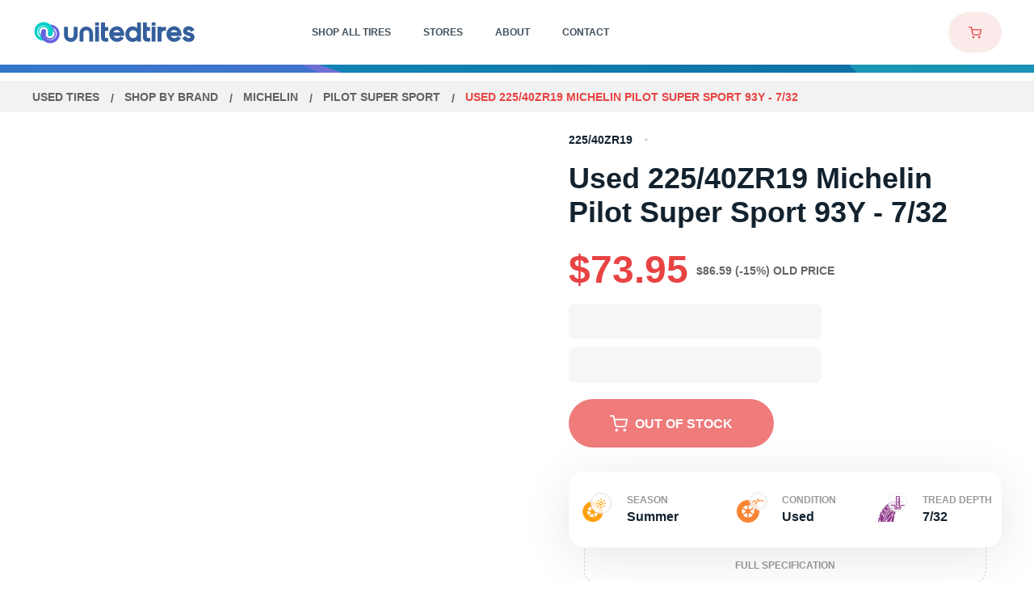

--- FILE ---
content_type: application/javascript; charset=UTF-8
request_url: https://www.utires.com/dist/2.bc9fb9690ae9f0e305dd.js
body_size: 3672
content:
(window.webpackJsonp=window.webpackJsonp||[]).push([[2],{1102:function(t,e,o){"use strict";var n,a=o(337),r=o(1887),i=(n=function(t,e){return(n=Object.setPrototypeOf||{__proto__:[]}instanceof Array&&function(t,e){t.__proto__=e}||function(t,e){for(var o in e)e.hasOwnProperty(o)&&(t[o]=e[o])})(t,e)},function(t,e){function o(){this.constructor=t}n(t,e),t.prototype=null===e?Object.create(e):(o.prototype=e.prototype,new o)}),l=function(t,e,o,n){var a,r=arguments.length,i=r<3?e:null===n?n=Object.getOwnPropertyDescriptor(e,o):n;if("object"==typeof Reflect&&"function"==typeof Reflect.decorate)i=Reflect.decorate(t,e,o,n);else for(var l=t.length-1;l>=0;l--)(a=t[l])&&(i=(r<3?a(i):r>3?a(e,o,i):a(e,o))||i);return r>3&&i&&Object.defineProperty(e,o,i),i},s=function(t,e){if("object"==typeof Reflect&&"function"==typeof Reflect.metadata)return Reflect.metadata(t,e)},c=function(t){function e(){var e=null!==t&&t.apply(this,arguments)||this;return e.name="LachControl",e}return i(e,t),Object.defineProperty(e.prototype,"identity",{get:function(){return this.id||this.name.toLowerCase()+"-"+this._uid},enumerable:!0,configurable:!0}),Object.defineProperty(e.prototype,"hasErrors",{get:function(){return!(!this.validations||!this.validations.length)&&this.validations.some((function(t){return t.condition}))},enumerable:!0,configurable:!0}),l([Object(a.c)({default:""}),s("design:type",String)],e.prototype,"id",void 0),l([Object(a.c)({default:""}),s("design:type",String)],e.prototype,"label",void 0),l([Object(a.c)({default:""}),s("design:type",String)],e.prototype,"placeholder",void 0),l([Object(a.c)({default:!1}),s("design:type",Boolean)],e.prototype,"loading",void 0),l([Object(a.c)({default:function(){return[]}}),s("design:type",Array)],e.prototype,"validations",void 0),l([Object(a.c)({default:function(){return!0}}),s("design:type",Boolean)],e.prototype,"showErrors",void 0),l([Object(a.c)({default:""}),s("design:type",Object)],e.prototype,"mask",void 0),e=l([a.a],e)}(r.a);e.a=c},1187:function(t,e,o){"use strict";var n,a=o(337),r=(n=function(t,e){return(n=Object.setPrototypeOf||{__proto__:[]}instanceof Array&&function(t,e){t.__proto__=e}||function(t,e){for(var o in e)e.hasOwnProperty(o)&&(t[o]=e[o])})(t,e)},function(t,e){function o(){this.constructor=t}n(t,e),t.prototype=null===e?Object.create(e):(o.prototype=e.prototype,new o)}),i=function(t,e,o,n){var a,r=arguments.length,i=r<3?e:null===n?n=Object.getOwnPropertyDescriptor(e,o):n;if("object"==typeof Reflect&&"function"==typeof Reflect.decorate)i=Reflect.decorate(t,e,o,n);else for(var l=t.length-1;l>=0;l--)(a=t[l])&&(i=(r<3?a(i):r>3?a(e,o,i):a(e,o))||i);return r>3&&i&&Object.defineProperty(e,o,i),i},l=function(t,e){if("object"==typeof Reflect&&"function"==typeof Reflect.metadata)return Reflect.metadata(t,e)},s=function(t){function e(){var e=null!==t&&t.apply(this,arguments)||this;return e.name="ValidationMessages",e.key=+new Date,e}return r(e,t),Object.defineProperty(e.prototype,"validation",{get:function(){return this.validations&&this.validations.length?this.validations.find((function(t){return t.condition})):null},enumerable:!0,configurable:!0}),i([Object(a.c)({default:null}),l("design:type",Array)],e.prototype,"validations",void 0),i([Object(a.c)({default:!1}),l("design:type",Boolean)],e.prototype,"isVerificationProcess",void 0),e=i([a.a],e)}(a.e),c=(o(2024),o(239)),p=Object(c.a)(s,(function(){var t=this,e=t.$createElement,o=t._self._c||e;return t.validations?o("div",[t.validation&&t.validation.condition?o("div",{key:"ValidationMessage"+t.key,staticClass:"error-message",class:{"_is-verification-process":t.isVerificationProcess},attrs:{"data-testid":"errorMessage"},domProps:{innerHTML:t._s(t.validation.text)}}):t._e()]):t._e()}),[],!1,null,"1a476372",null);e.a=p.exports},1310:function(t,e,o){var n=o(2023);"string"==typeof n&&(n=[[t.i,n,""]]),n.locals&&(t.exports=n.locals);(0,o(585).default)("293ca87d",n,!0,{})},1311:function(t,e,o){var n=o(2025);"string"==typeof n&&(n=[[t.i,n,""]]),n.locals&&(t.exports=n.locals);(0,o(585).default)("47229b35",n,!0,{})},1312:function(t,e,o){t.exports=o.p+"3565498e9fe1bac04c78d8f45ae4898a.svg"},1313:function(t,e,o){var n=o(2027);"string"==typeof n&&(n=[[t.i,n,""]]),n.locals&&(t.exports=n.locals);(0,o(585).default)("0d6ace3e",n,!0,{})},1887:function(t,e,o){"use strict";var n,a=o(337),r=(n=function(t,e){return(n=Object.setPrototypeOf||{__proto__:[]}instanceof Array&&function(t,e){t.__proto__=e}||function(t,e){for(var o in e)e.hasOwnProperty(o)&&(t[o]=e[o])})(t,e)},function(t,e){function o(){this.constructor=t}n(t,e),t.prototype=null===e?Object.create(e):(o.prototype=e.prototype,new o)}),i=function(){return(i=Object.assign||function(t){for(var e,o=1,n=arguments.length;o<n;o++)for(var a in e=arguments[o])Object.prototype.hasOwnProperty.call(e,a)&&(t[a]=e[a]);return t}).apply(this,arguments)},l=function(t,e,o,n){var a,r=arguments.length,i=r<3?e:null===n?n=Object.getOwnPropertyDescriptor(e,o):n;if("object"==typeof Reflect&&"function"==typeof Reflect.decorate)i=Reflect.decorate(t,e,o,n);else for(var l=t.length-1;l>=0;l--)(a=t[l])&&(i=(r<3?a(i):r>3?a(e,o,i):a(e,o))||i);return r>3&&i&&Object.defineProperty(e,o,i),i},s=function(t,e){if("object"==typeof Reflect&&"function"==typeof Reflect.metadata)return Reflect.metadata(t,e)},c=function(t){function e(){var e=null!==t&&t.apply(this,arguments)||this;return e.name="VModel",e.inheritAttrs=!1,e.valueInternal=e.value,e}return r(e,t),e.prototype.emit=function(t,e){void 0===e&&(e="input"),this.$emit(e,t)},Object.defineProperty(e.prototype,"inputListeners",{get:function(){var t=this;return i(i({},this.$listeners),{input:function(e){var o=e.target?e.target.value:e;t.emit(o)}})},enumerable:!0,configurable:!0}),e.prototype.onValueChanged=function(t){this.valueInternal=t},l([Object(a.c)({default:null}),s("design:type",Object)],e.prototype,"value",void 0),l([Object(a.f)("value"),s("design:type",Function),s("design:paramtypes",[Object]),s("design:returntype",void 0)],e.prototype,"onValueChanged",null),e=l([a.a],e)}(a.e);e.a=c},2022:function(t,e,o){"use strict";var n=o(1310);o.n(n).a},2023:function(t,e,o){(t.exports=o(584)(!1)).push([t.i,".lach-input-placeholder[data-v-cd5d76a4]{position:absolute;top:0;left:0;width:100%;height:100%}",""])},2024:function(t,e,o){"use strict";var n=o(1311);o.n(n).a},2025:function(t,e,o){var n=o(714);(t.exports=o(584)(!1)).push([t.i,'.error-message[data-v-1a476372]{position:relative;top:1.1rem;margin-left:3.5rem;font-family:Montserrat,-apple-system,BlinkMacSystemFont,Segoe UI,Roboto,Oxygen,Ubuntu,Cantarell,Fira Sans,Droid Sans,Helvetica Neue,sans-serif;font-size:1.4rem;color:#12222e;line-height:1.5}@media screen and (max-width:369px){.error-message[data-v-1a476372]{font-size:1.2rem}}._white .error-message[data-v-1a476372]{color:#fff}.error-message._is-verification-process[data-v-1a476372]{display:inline-block;margin-left:0;font-style:italic;color:#86898b}.error-message._is-verification-process[data-v-1a476372]:before{content:none}.error-message[data-v-1a476372]:before{content:"";position:absolute;top:-.3rem;left:-3.5rem;width:2.4rem;height:2.4rem;background-image:url('+n(o(1312))+")}@media screen and (max-width:369px){.error-message[data-v-1a476372]:before{top:-.4rem}}",""])},2026:function(t,e,o){"use strict";var n=o(1313);o.n(n).a},2027:function(t,e,o){var n=o(714);(t.exports=o(584)(!1)).push([t.i,"@-webkit-keyframes autofill{0%,to{color:inherit;background:transparent}}.lach-input{position:relative}.lach-input,.lach-input__field,.lach-input__wr{width:100%;min-height:100%}.lach-input__wr{position:relative;display:flex}.lach-input__autocomplete{width:100%}.lach-input__label{display:block}.lach-input__field{padding:2rem 0 2rem 3rem;border-radius:4rem;box-sizing:border-box;border:none;-webkit-appearance:none!important;-moz-appearance:none!important;appearance:none!important;outline:none!important}.lach-input__field:-webkit-autofill,.lach-input__field:-webkit-autofill:active,.lach-input__field:-webkit-autofill:focus,.lach-input__field:-webkit-autofill:hover{-webkit-transition:background-color 5000s ease-in-out 0s,color 5000s ease-in-out 0s;transition:background-color 5000s ease-in-out 0s,color 5000s ease-in-out 0s}.lach-input__field::-webkit-inner-spin-button,.lach-input__field::-webkit-outer-spin-button{-webkit-appearance:none}.lach-input__field[type=number]{-moz-appearance:textfield}._input-error .lach-input__field{border:.2rem solid #e84343!important}._input-error._white-text .lach-input__field{background-color:hsla(0,0%,100%,.8)!important}._input-error .lach-input__field,._input-error .lach-input__field::-webkit-input-placeholder{color:#e84343!important}._input-error .lach-input__field,._input-error .lach-input__field::-moz-placeholder{color:#e84343!important}._input-error .lach-input__field,._input-error .lach-input__field::-ms-input-placeholder{color:#e84343!important}._input-error .lach-input__field,._input-error .lach-input__field::placeholder{color:#e84343!important}.lach-input__button{position:absolute;-webkit-transform:translateY(-50%);transform:translateY(-50%);top:50%;left:auto;display:flex;justify-content:center;align-items:center}@media screen and (max-width:1199px){.lach-input__button{right:.5rem}}@media screen and (min-width:1200px){.lach-input__button{right:1rem}}.lach-input__button._hide-password,.lach-input__button._show-password{right:2rem;width:2rem;height:2rem;background-position:50%;background-size:contain;background-repeat:no-repeat;cursor:pointer}.lach-input__button._hide-password{background-image:url("+n(o(2028))+")}.lach-input__button._show-password{background-image:url("+n(o(2029))+")}.lach-input__error{position:absolute;top:110%;left:3.1rem}.lach-input._half{width:49%}@media screen and (max-width:767px){.lach-input._personal-data{margin-bottom:2rem}}@media screen and (min-width:768px){.lach-input._personal-data{margin-bottom:2.5rem}}@media screen and (max-width:767px){.lach-input._auth{margin-bottom:1.6rem}}@media screen and (min-width:768px){.lach-input._auth{margin-bottom:3rem}}.lach-input._personal-data .lach-input__wr{min-height:auto}.lach-input._personal-data .lach-input__error{position:static}@media screen and (max-width:767px){.lach-input._personal-data .lach-input__error{margin-bottom:1rem}}.lach-input._personal-data .lach-input__label{margin-bottom:1rem;font-size:1.2rem;color:rgba(0,0,0,.6);font-weight:600;text-transform:uppercase}.lach-input._personal-data .lach-input__field,.lach-input._personal-data .lach-input__label{font-family:Montserrat,-apple-system,BlinkMacSystemFont,Segoe UI,Roboto,Oxygen,Ubuntu,Cantarell,Fira Sans,Droid Sans,Helvetica Neue,sans-serif}.lach-input._personal-data .lach-input__field{font-size:1.4rem;color:#3c3e4d;background-color:#f3f3f3;border:.2rem solid transparent}.lach-input._personal-data .lach-input__field::-webkit-input-placeholder{color:rgba(60,62,77,.4)}.lach-input._personal-data .lach-input__field::-moz-placeholder{color:rgba(60,62,77,.4)}.lach-input._personal-data .lach-input__field::-ms-input-placeholder{color:rgba(60,62,77,.4)}.lach-input._personal-data .lach-input__field::placeholder{color:rgba(60,62,77,.4)}@media screen and (max-width:767px){.lach-input._personal-data .lach-input__field{padding:1.8rem 2rem}}@media screen and (min-width:768px){.lach-input._personal-data .lach-input__field{padding:2.8rem 3rem}}.lach-input._white-text .lach-input__wr{min-height:auto}.lach-input._white-text .lach-input__error{position:relative}.lach-input._white-text .lach-input__error .error-message{color:#fff}.lach-input._white-text .lach-input__field{font-family:Montserrat,-apple-system,BlinkMacSystemFont,Segoe UI,Roboto,Oxygen,Ubuntu,Cantarell,Fira Sans,Droid Sans,Helvetica Neue,sans-serif;font-size:1.4rem;color:#fff;background-color:hsla(0,0%,100%,.4);border:.1rem solid hsla(0,0%,100%,.4);-webkit-backdrop-filter:blur(3rem);backdrop-filter:blur(3rem)}.lach-input._white-text .lach-input__field::-webkit-input-placeholder{color:hsla(0,0%,100%,.8)}.lach-input._white-text .lach-input__field::-moz-placeholder{color:hsla(0,0%,100%,.8)}.lach-input._white-text .lach-input__field::-ms-input-placeholder{color:hsla(0,0%,100%,.8)}.lach-input._white-text .lach-input__field::placeholder{color:hsla(0,0%,100%,.8)}@media screen and (max-width:767px){.lach-input._white-text .lach-input__field{padding:2.4rem 2rem}}@media screen and (min-width:768px){.lach-input._white-text .lach-input__field{padding:2.8rem 2rem;font-size:1.6rem}}",""])},2028:function(t,e,o){t.exports=o.p+"1eeb48013fee33dc1d1028d034093001.svg"},2029:function(t,e,o){t.exports=o.p+"1bcd0ba06f043332c373dbcfa4bfff12.svg"},770:function(t,e,o){"use strict";var n,a=o(337),r=o(7),i=o(1102),l=o(803),s=(n=function(t,e){return(n=Object.setPrototypeOf||{__proto__:[]}instanceof Array&&function(t,e){t.__proto__=e}||function(t,e){for(var o in e)e.hasOwnProperty(o)&&(t[o]=e[o])})(t,e)},function(t,e){function o(){this.constructor=t}n(t,e),t.prototype=null===e?Object.create(e):(o.prototype=e.prototype,new o)}),c=function(t,e,o,n){var a,r=arguments.length,i=r<3?e:null===n?n=Object.getOwnPropertyDescriptor(e,o):n;if("object"==typeof Reflect&&"function"==typeof Reflect.decorate)i=Reflect.decorate(t,e,o,n);else for(var l=t.length-1;l>=0;l--)(a=t[l])&&(i=(r<3?a(i):r>3?a(e,o,i):a(e,o))||i);return r>3&&i&&Object.defineProperty(e,o,i),i},p=function(t){function e(){var e=null!==t&&t.apply(this,arguments)||this;return e.name="LachInputPlaceholder",e}return s(e,t),e=c([Object(a.a)({components:{ContentLoader:l.a}})],e)}(a.e),u=(o(2022),o(239)),d=Object(u.a)(p,(function(){var t=this.$createElement,e=this._self._c||t;return e("ContentLoader",{staticClass:"lach-input__field _placeholder",attrs:{"preserve-aspect-ratio":"none",speed:2,"primary-color":"#f3f3f3","secondary-color":"#ecebeb"}},[e("rect",{attrs:{x:"0",y:"0",rx:"8",ry:"8",width:"100%",height:"100%"}})])}),[],!1,null,"cd5d76a4",null).exports,f=o(717),h=o(1187),_=o(716),b=o.n(_),y=o(2),m={bind:function(t,e){y.f||o.e(209).then(o.t.bind(null,2881,7)).then((function(o){e.name="mask",o.default(e.value).mask(t)}))}},g=o(725),v=o(749),w=function(){var t=function(e,o){return(t=Object.setPrototypeOf||{__proto__:[]}instanceof Array&&function(t,e){t.__proto__=e}||function(t,e){for(var o in e)e.hasOwnProperty(o)&&(t[o]=e[o])})(e,o)};return function(e,o){function n(){this.constructor=e}t(e,o),e.prototype=null===o?Object.create(o):(n.prototype=o.prototype,new n)}}(),O=function(){return(O=Object.assign||function(t){for(var e,o=1,n=arguments.length;o<n;o++)for(var a in e=arguments[o])Object.prototype.hasOwnProperty.call(e,a)&&(t[a]=e[a]);return t}).apply(this,arguments)},j=function(t,e,o,n){var a,r=arguments.length,i=r<3?e:null===n?n=Object.getOwnPropertyDescriptor(e,o):n;if("object"==typeof Reflect&&"function"==typeof Reflect.decorate)i=Reflect.decorate(t,e,o,n);else for(var l=t.length-1;l>=0;l--)(a=t[l])&&(i=(r<3?a(i):r>3?a(e,o,i):a(e,o))||i);return r>3&&i&&Object.defineProperty(e,o,i),i},k=function(t,e){if("object"==typeof Reflect&&"function"==typeof Reflect.metadata)return Reflect.metadata(t,e)},x=function(t){function e(){var e=null!==t&&t.apply(this,arguments)||this;return e.name="LachInputText",e.key=+new Date,e.passwordType="password",e}return w(e,t),e.prototype.onPasteMask=function(t){var e=t.clipboardData.getData("text");this.mask.mask===g.c.mask&&(e=Object(v.a)(e)),this.mask.mask===g.f.mask&&(e=Object(v.b)(e)),this.emit(e)},e.prototype.setValue=function(t){this.emit(t)},e.prototype.beforeMount=function(){this.mask&&r.b.$on(this.identity,this.setValue)},e.prototype.deactivated=function(){this.mask&&r.b.$off(this.identity,this.setValue),this.resetPasswordField()},e.prototype.beforeDestroy=function(){this.mask&&r.b.$off(this.identity,this.setValue),this.resetPasswordField()},e.prototype.resetPasswordField=function(){"password"===this.type&&(this.valueInternal="")},e.prototype.togglePasswordType=function(){"password"===this.type&&("password"!==this.passwordType?this.passwordType="password":this.passwordType="text")},Object.defineProperty(e.prototype,"showPlaceholderInternal",{get:function(){return!this.applied&&this.showPlaceholder},enumerable:!0,configurable:!0}),Object.defineProperty(e.prototype,"server",{get:function(){return y.f},enumerable:!0,configurable:!0}),Object.defineProperty(e.prototype,"processedMask",{get:function(){return O(O({},this.mask),{id:this.identity})},enumerable:!0,configurable:!0}),j([Object(a.c)({default:null}),k("design:type",Object)],e.prototype,"mask",void 0),j([Object(a.c)({default:"text"}),k("design:type",String)],e.prototype,"type",void 0),j([Object(a.c)({default:""}),k("design:type",String)],e.prototype,"validationClass",void 0),j([Object(a.c)({default:!1}),k("design:type",Boolean)],e.prototype,"showButton",void 0),j([Object(a.c)({default:""}),k("design:type",String)],e.prototype,"buttonText",void 0),j([Object(a.c)({default:!1}),k("design:type",Boolean)],e.prototype,"forceDisabledButton",void 0),j([Object(a.c)({default:"55px"}),k("design:type",String)],e.prototype,"btnWidth",void 0),j([Object(a.c)({default:!1}),k("design:type",Boolean)],e.prototype,"applied",void 0),j([Object(a.c)({default:!1}),k("design:type",Boolean)],e.prototype,"showPlaceholder",void 0),j([Object(a.c)({default:!1}),k("design:type",Boolean)],e.prototype,"isVerificationProcess",void 0),j([Object(a.c)({default:!1}),k("design:type",Boolean)],e.prototype,"useGoogleAutocomplete",void 0),j([Object(a.c)({default:null}),k("design:type",Object)],e.prototype,"autocompleteOptions",void 0),e=j([Object(a.a)({components:{LachButton:f.default,LachInputPlaceholder:d,LachInputAutocomplete:function(){return y.f?b.a:Promise.all([o.e(15),o.e(163)]).then(o.bind(null,2933))},ValidationMessages:h.a},directives:{mask:m}})],e)}(i.a),P=(o(2026),Object(u.a)(x,(function(){var t=this,e=t.$createElement,o=t._self._c||e;return o("div",{staticClass:"lach-input",class:[{"_input-error":t.hasErrors&&!t.isVerificationProcess,"js-validation-error":t.hasErrors}]},[t.label?o("label",{staticClass:"lach-input__label",attrs:{for:t.identity},domProps:{innerHTML:t._s(t.label)}}):t._e(),t._v(" "),o("div",{staticClass:"lach-input__wr"},[t.showPlaceholderInternal?o("LachInputPlaceholder"):t.useGoogleAutocomplete?o("LachInputAutocomplete",t._g(t._b({staticClass:"lach-input__field",attrs:{type:t.type,"data-validation-error":t.hasErrors,placeholder:t.placeholder,id:t.identity,value:t.valueInternal,disabled:t.applied||t.loading,"autocomplete-options":t.autocompleteOptions},on:{keydown:function(t){t.stopPropagation()},touchstart:function(t){t.stopPropagation()},place_changed:function(e){return t.$emit("place_changed",e)}}},"LachInputAutocomplete",t.$attrs,!1),t.inputListeners)):t.mask?o("input",t._g(t._b({directives:[{name:"mask",rawName:"v-mask",value:t.processedMask,expression:"processedMask"}],ref:"maskedInput",staticClass:"lach-input__field",attrs:{type:"password"===t.type?t.passwordType:t.type,"data-validation-error":t.hasErrors,placeholder:t.placeholder,id:t.identity,disabled:t.applied||t.loading},domProps:{value:t.valueInternal},on:{keydown:function(t){t.stopPropagation()},touchstart:function(t){t.stopPropagation()},paste:t.onPasteMask}},"input",t.$attrs,!1),t.inputListeners)):o("input",t._g(t._b({staticClass:"lach-input__field",attrs:{type:"password"===t.type?t.passwordType:t.type,"data-validation-error":t.hasErrors,placeholder:t.placeholder,id:t.identity,disabled:t.applied||t.loading},domProps:{value:t.valueInternal},on:{keydown:function(t){t.stopPropagation()},touchstart:function(t){t.stopPropagation()}}},"input",t.$attrs,!1),t.inputListeners)),t._v(" "),t.showButton&&!t.showPlaceholderInternal?o("div",{staticClass:"lach-input__button"},[o("LachButton",{staticClass:"lach-button-input__btn _uppercase",class:{_error:t.hasErrors,_green:!t.hasErrors&&t.valueInternal&&!t.forceDisabledButton},style:{width:t.btnWidth},attrs:{disabled:t.applied||!t.valueInternal||t.hasErrors||t.forceDisabledButton,loading:t.loading},on:{click:function(e){return e.stopPropagation(),t.$emit("button-click",t.valueInternal)}}},[t.applied?t._e():[t._v("\n                    "+t._s(t.buttonText)+"\n                ")]],2)],1):t._e(),t._v(" "),"password"===t.type?o("div",{staticClass:"lach-input__button",class:"password"===t.passwordType?"_hide-password":"_show-password",on:{click:t.togglePasswordType}}):t._e(),t._v(" "),t.$scopedSlots.button&&"password"!==t.type?o("div",{staticClass:"lach-input__button"},[t._t("button")],2):t._e(),t._v(" "),t.$scopedSlots.icon?o("div",{staticClass:"lach-input__icon"},[t._t("icon")],2):t._e()],1),t._v(" "),t.hasErrors?o("ValidationMessages",{staticClass:"lach-input__error",class:t.validationClass,attrs:{validations:t.validations,"is-verification-process":t.isVerificationProcess}}):t._e()],1)}),[],!1,null,null,null));e.a=P.exports}}]);

--- FILE ---
content_type: image/svg+xml
request_url: https://www.utires.com/dist/a13f87b4cbe06aa0f77ab262e676c94c.svg
body_size: 672
content:
<svg width="48" height="48" fill="none" xmlns="http://www.w3.org/2000/svg"><path d="M0 0h48v48H0z"/><path fill-rule="evenodd" clip-rule="evenodd" d="M19.636 38.936a9.481 9.481 0 1 0 0-18.963 9.481 9.481 0 0 0 0 18.963zm0 5.791c8.435 0 15.273-6.838 15.273-15.273 0-8.434-6.838-15.272-15.273-15.272-8.435 0-15.273 6.838-15.273 15.272 0 8.435 6.838 15.273 15.273 15.273z" fill="#2998E5"/><path d="M19.592 27.687c-.9 0-1.634.733-1.634 1.634 0 .901.733 1.635 1.634 1.635.902 0 1.635-.733 1.635-1.635 0-.9-.733-1.634-1.635-1.634zM20.675 22.734v2.947c.84.25 1.558.782 2.045 1.487l2.803-.91a6.695 6.695 0 0 0-4.848-3.524zM26.193 28.315l-2.804.911.002.096c0 .867-.293 1.668-.784 2.308l1.731 2.383a6.654 6.654 0 0 0 1.855-5.698zM13.662 26.257l2.803.911a3.814 3.814 0 0 1 2.044-1.487v-2.947a6.696 6.696 0 0 0-4.848 3.523zM20.857 32.904a3.78 3.78 0 0 1-2.529 0l-1.731 2.383c.901.454 1.92.711 2.996.711a6.635 6.635 0 0 0 2.996-.711l-1.732-2.383zM15.793 29.322l.003-.096-2.804-.91a6.655 6.655 0 0 0 1.855 5.698l1.73-2.384a3.78 3.78 0 0 1-.784-2.308z" fill="#2998E5"/><path d="m42.218 14.562-.014.008-.012.008-.194.127c-.859.434-1.26 1.345-1.27 2.208V16.944c0 .893.413 1.715 1.09 2.214l.009.006.009.006.213.14.01.006.01.006c1.015.587 1.305 1.807.776 2.732v.001l-1.136 1.952a2.09 2.09 0 0 1-2.786.767l-.2-.13-.02-.014-.023-.011c-.822-.404-1.743-.409-2.577.076a2.416 2.416 0 0 0-1.35 2.174v.21c0 1.097-.88 1.971-2.014 1.971h-2.347c-1.135 0-2.014-.874-2.014-1.971v-.21c0-.942-.53-1.69-1.337-2.166-.812-.479-1.754-.578-2.617-.07l-.008.005-.008.005-.196.129c-1.025.521-2.264.153-2.787-.76l-.002-.002-1.134-1.951c-.534-.998-.17-2.215.767-2.733l.013-.007.013-.009.206-.134c.837-.498 1.257-1.332 1.257-2.231 0-.86-.389-1.772-1.232-2.22l-.098-.096-.037-.036-.044-.026c-1.016-.587-1.305-1.807-.777-2.732l1.138-1.955.006-.012c.517-.96 1.743-1.28 2.782-.75l.196.128.014.009.014.008c.772.421 1.774.41 2.668-.141a2.416 2.416 0 0 0 1.346-2.172v-.21c0-1.097.878-1.97 2.013-1.97h2.348c1.134 0 2.013.873 2.013 1.97v.28c0 .942.53 1.69 1.338 2.166.812.479 1.754.579 2.616.07l.008-.005.008-.005.196-.128c1.025-.522 2.265-.154 2.788.76l.001.002 1.135 1.95c.533.998.169 2.216-.767 2.733z" fill="#fff" fill-opacity=".8" stroke="#DFDFDF" stroke-width=".81"/><path d="m28.22 19.6-.288-.833h-1.698l-.288.833h-.854l1.593-4.29h.854l1.567 4.29h-.886zm-1.713-1.612h1.158l-.576-1.667-.582 1.667zM29.383 17.412h1.352v.626h-1.352v-.626zM32.89 15.273c.513 0 .908.188 1.184.564.276.376.414.916.414 1.618 0 .699-.138 1.238-.414 1.618-.276.376-.671.564-1.185.564-.517 0-.915-.188-1.195-.564-.276-.38-.414-.92-.414-1.618 0-.702.138-1.242.414-1.618.28-.376.678-.564 1.195-.564zm0 .742a.61.61 0 0 0-.577.343c-.123.229-.184.595-.184 1.097 0 .499.061.864.184 1.097a.61.61 0 0 0 .576.343.602.602 0 0 0 .566-.343c.123-.233.184-.598.184-1.097 0-.502-.062-.868-.184-1.097a.602.602 0 0 0-.566-.343zM36.584 15.273c.514 0 .909.188 1.185.564.276.376.414.916.414 1.618 0 .699-.138 1.238-.414 1.618-.276.376-.671.564-1.185.564-.517 0-.915-.188-1.195-.564-.276-.38-.414-.92-.414-1.618 0-.702.138-1.242.414-1.618.28-.376.678-.564 1.195-.564zm0 .742a.61.61 0 0 0-.576.343c-.123.229-.184.595-.184 1.097 0 .499.062.864.184 1.097a.61.61 0 0 0 .576.343.602.602 0 0 0 .566-.343c.123-.233.184-.598.184-1.097 0-.502-.061-.868-.184-1.097a.602.602 0 0 0-.566-.343z" fill="#2998E5"/></svg>

--- FILE ---
content_type: image/svg+xml
request_url: https://www.utires.com/dist/35671b4dc3f47f629b4aa16c2742b944.svg
body_size: 240
content:
<svg width="48" height="48" viewBox="0 0 48 48" fill="none" xmlns="http://www.w3.org/2000/svg">
<path d="M19.6364 12.9231C11.1956 12.9231 4.36365 19.7539 4.36365 28.1958C4.36365 36.6366 11.1944 43.4686 19.6364 43.4686C28.0771 43.4686 34.9091 36.6378 34.9091 28.1958C34.9091 19.7551 28.0783 12.9231 19.6364 12.9231ZM11.2841 28.1958C11.2841 26.9946 11.5394 25.8522 11.9979 24.8191L16.401 27.3612C16.3322 27.628 16.2955 27.9077 16.2955 28.1958C16.2955 28.4839 16.3322 28.7636 16.401 29.0305L11.9979 31.5726C11.5394 30.5395 11.2841 29.397 11.2841 28.1958ZM18.7415 36.5C16.3457 36.2437 14.25 34.9702 12.8953 33.1211L17.2982 30.5791C17.6957 30.9692 18.1901 31.2605 18.7415 31.414V36.5V36.5ZM18.7415 24.9776C18.1901 25.1311 17.6957 25.4224 17.2982 25.8125L12.8953 23.2705C14.25 21.4215 16.3457 20.148 18.7415 19.8916V24.9776ZM20.5313 19.8916C22.9271 20.148 25.0228 21.4215 26.3774 23.2705L21.9746 25.8125C21.577 25.4224 21.0827 25.1311 20.5313 24.9776V19.8916ZM20.5313 36.5001V31.4141C21.0827 31.2606 21.577 30.9693 21.9746 30.5791L26.3774 33.1211C25.0228 34.9702 22.9271 36.2437 20.5313 36.5001ZM27.2748 31.5726L22.8717 29.0305C22.9407 28.7636 22.9773 28.4839 22.9773 28.1958C22.9773 27.9077 22.9406 27.628 22.8717 27.3612L27.2748 24.8191C27.7333 25.8522 27.9886 26.9946 27.9886 28.1958C27.9886 29.397 27.7333 30.5395 27.2748 31.5726Z" fill="#8D3486"/>
<path d="M43.1364 16.9091C43.1364 23.5616 37.7434 28.9546 31.0909 28.9546C24.4384 28.9546 19.0455 23.5616 19.0455 16.9091C19.0455 10.2566 24.4384 4.86365 31.0909 4.86365C37.7434 4.86365 43.1364 10.2566 43.1364 16.9091Z" fill="white" fill-opacity="0.8" stroke="#DFDFDF"/>
<path d="M35.2337 20.5689C36.8826 19.7723 38.2796 18.5364 39.2727 17.0133C37.4882 14.2762 34.3996 12.467 30.8885 12.467C27.3774 12.467 24.2889 14.2763 22.5043 17.0133C24.2889 19.7503 27.3774 21.5595 30.8885 21.5595C31.1266 21.5595 31.3628 21.5512 31.5967 21.5348M32.5054 19.7409L35.233 23.8326M33.7979 17.0133C33.7979 18.5197 32.5766 19.741 31.0702 19.741C29.5637 19.741 28.3424 18.5197 28.3424 17.0133C28.3424 15.5068 29.5637 14.2855 31.0702 14.2855C32.5766 14.2855 33.7979 15.5068 33.7979 17.0133Z" stroke="#8D3486" stroke-width="1.6" stroke-linecap="round"/>
</svg>


--- FILE ---
content_type: image/svg+xml
request_url: https://www.utires.com/dist/1c48b1c68067868f57487604ba62cb0c.svg
body_size: 434
content:
<svg xmlns="http://www.w3.org/2000/svg" width="44" height="44" fill="none"><path d="M13.418 15.268C6.703 17.162 2.801 24.13 4.695 30.845c1.894 6.715 8.862 10.617 15.577 8.723 6.715-1.894 10.618-8.861 8.723-15.577-1.894-6.715-8.86-10.617-15.577-8.723zm-3.217 14.024a6.864 6.864 0 0 1-.19-2.846l4.073 1.034a2.76 2.76 0 0 0 .375 1.328l-2.932 3.01a6.862 6.862 0 0 1-1.326-2.526zm7.796 4.933a6.906 6.906 0 0 1-5.41-1.376l2.933-3.01c.404.22.863.342 1.336.34l1.14 4.046zM15.41 25.06a2.762 2.762 0 0 0-.96.988l-4.074-1.035a6.906 6.906 0 0 1 3.893-4l1.141 4.047zm.283-4.448a6.906 6.906 0 0 1 5.409 1.376l-2.932 3.01a2.762 2.762 0 0 0-1.336-.34l-1.141-4.046zm3.727 13.213-1.142-4.046c.405-.246.733-.589.961-.989l4.073 1.035a6.906 6.906 0 0 1-3.892 4zm4.259-5.434-4.073-1.034a2.756 2.756 0 0 0-.375-1.328l2.932-3.01a6.863 6.863 0 0 1 1.326 2.526c.27.956.323 1.922.19 2.846z" fill="#FDA00D"/><circle cx="27" cy="17" r="12.5" fill="#fff" fill-opacity=".8" stroke="#DFDFDF"/><path d="M27.186 13.478a.615.615 0 0 0 .433-.177.604.604 0 0 0 .179-.43v-1.213a.604.604 0 0 0-.18-.43.615.615 0 0 0-1.044.43v1.213c0 .161.064.316.179.43.115.113.27.177.433.177zM32.696 16.513h-1.224a.615.615 0 0 0-.433.177.604.604 0 0 0 .432 1.037h1.225a.615.615 0 0 0 .433-.178.604.604 0 0 0 0-.858.615.615 0 0 0-.433-.178zM23.512 17.12a.604.604 0 0 0-.179-.43.615.615 0 0 0-.433-.177h-1.224a.615.615 0 0 0-.433.177.604.604 0 0 0 .433 1.037H22.9a.615.615 0 0 0 .433-.178.604.604 0 0 0 .18-.43zM23.647 12.871a.622.622 0 0 0-1.045.464.612.612 0 0 0 .194.429l.882.843a.614.614 0 0 0 .447.17.617.617 0 0 0 .44-.188.604.604 0 0 0 0-.856l-.918-.862zM30.247 14.777a.615.615 0 0 0 .422-.17l.882-.843a.604.604 0 0 0-.396-1.025.616.616 0 0 0-.43.132l-.882.862a.604.604 0 0 0 0 .856c.106.11.25.178.404.188zM27.186 20.761a.615.615 0 0 0-.433.178.604.604 0 0 0-.18.429v1.214a.615.615 0 0 0 1.224 0v-1.214a.604.604 0 0 0-.178-.43.615.615 0 0 0-.433-.177zM30.694 19.632a.616.616 0 0 0-.866.015.604.604 0 0 0 .015.86l.882.86a.615.615 0 0 0 .863-.011.608.608 0 0 0 .134-.665.606.606 0 0 0-.134-.197l-.894-.862zM23.678 19.632l-.882.844a.606.606 0 0 0 .202.997.616.616 0 0 0 .239.047.615.615 0 0 0 .41-.152l.882-.844a.604.604 0 0 0 .015-.858.616.616 0 0 0-.866-.016v-.018zM27.186 14.692c-.485 0-.958.143-1.36.41a2.433 2.433 0 0 0-.903 1.089 2.408 2.408 0 0 0 .531 2.645 2.468 2.468 0 0 0 2.669.526c.448-.183.83-.494 1.1-.894a2.412 2.412 0 0 0-.305-3.065 2.46 2.46 0 0 0-1.732-.71zm0 3.641a1.232 1.232 0 0 1-1.131-.749 1.204 1.204 0 0 1 .265-1.323 1.228 1.228 0 0 1 1.334-.263 1.206 1.206 0 0 1 .397 1.98 1.23 1.23 0 0 1-.865.355z" fill="#FDA00D"/></svg>

--- FILE ---
content_type: image/svg+xml
request_url: https://www.utires.com/dist/76b98911eace04ebd8ec6f3e680ee167.svg
body_size: 922
content:
<svg width="48" height="48" viewBox="0 0 48 48" fill="none" xmlns="http://www.w3.org/2000/svg">
<path d="M5 17C5 14.7909 6.79086 13 9 13H23.5151C24.4731 13 25.3993 13.3438 26.1252 13.9689L31.6101 18.692C32.4925 19.4519 33 20.5586 33 21.7231V40C33 42.2091 31.2091 44 29 44H9C6.79086 44 5 42.2091 5 40V17Z" fill="#2998E5"/>
<path d="M43.2325 16.5455C43.2325 23.2511 37.7965 28.6871 31.0909 28.6871C24.3852 28.6871 18.9493 23.2511 18.9493 16.5455C18.9493 9.83983 24.3852 4.40385 31.0909 4.40385C37.7965 4.40385 43.2325 9.83983 43.2325 16.5455Z" fill="white" fill-opacity="0.8" stroke="#DFDFDF" stroke-width="0.807692"/>
<path fill-rule="evenodd" clip-rule="evenodd" d="M30 12.1819C29.6333 12.1819 29.3088 12.3622 29.1102 12.6414C28.9355 12.8869 28.595 12.9443 28.3495 12.7696C28.104 12.595 28.0466 12.2544 28.2213 12.009C28.6158 11.4545 29.2654 11.0909 30 11.0909C31.2049 11.0909 32.1818 12.0678 32.1818 13.2728C32.1818 14.4777 31.2049 15.4546 30 15.4546H25.0909C24.7896 15.4546 24.5454 15.2104 24.5454 14.9091C24.5454 14.6079 24.7896 14.3637 25.0909 14.3637H30C30.6024 14.3637 31.0909 13.8753 31.0909 13.2728C31.0909 12.6703 30.6024 12.1819 30 12.1819ZM36 13.2728C35.5113 13.2728 35.0732 13.4863 34.7725 13.8269C34.5176 14.1157 34.3636 14.4938 34.3636 14.9091C34.3636 15.2104 34.1194 15.4546 33.8181 15.4546C33.5169 15.4546 33.2727 15.2104 33.2727 14.9091C33.2727 14.2178 33.5306 13.5854 33.9546 13.105C34.4536 12.5397 35.1853 12.1819 36 12.1819C37.5062 12.1819 38.7272 13.4029 38.7272 14.9091C38.7272 16.4154 37.5062 17.6364 36 17.6364H25.0909C24.7896 17.6364 24.5454 17.3922 24.5454 17.0909C24.5454 16.7897 24.7896 16.5455 25.0909 16.5455H36C36.9037 16.5455 37.6363 15.8129 37.6363 14.9091C37.6363 14.0054 36.9037 13.2728 36 13.2728ZM24.5454 19.2728C24.5454 18.9715 24.7896 18.7273 25.0909 18.7273H34.3636C35.5686 18.7273 36.5454 19.7041 36.5454 20.9091C36.5454 22.1141 35.5686 23.0909 34.3636 23.0909C33.6532 23.0909 33.022 22.7508 32.6245 22.2268C32.4424 21.9868 32.4894 21.6446 32.7294 21.4626C32.9694 21.2805 33.3116 21.3275 33.4936 21.5675C33.6938 21.8313 34.0089 22 34.3636 22C34.9661 22 35.4545 21.5116 35.4545 20.9091C35.4545 20.3066 34.9661 19.8182 34.3636 19.8182H25.0909C24.7896 19.8182 24.5454 19.574 24.5454 19.2728Z" fill="#2998E5"/>
<path fill-rule="evenodd" clip-rule="evenodd" d="M17.089 30.3781C16.21 29.9864 15.2278 29.8894 14.2891 30.1015C13.3504 30.3136 12.5054 30.8234 11.8802 31.555C11.2549 32.2865 10.8828 33.2006 10.8195 34.1609C10.7562 35.1212 11.005 36.0762 11.5288 36.8836C12.0526 37.6909 12.8233 38.3073 13.7261 38.6408C14.6288 38.9743 15.6151 39.0071 16.538 38.7342C17.4609 38.4613 18.2708 37.8975 18.8471 37.1267C19.4233 36.3559 19.7349 35.4195 19.7355 34.4571V34.0012C19.7355 33.7273 19.9575 33.5053 20.2313 33.5053C20.5052 33.5053 20.7272 33.7273 20.7272 34.0012V34.4574C20.7265 35.6336 20.3457 36.7784 19.6414 37.7205C18.9371 38.6626 17.9472 39.3517 16.8192 39.6852C15.6913 40.0187 14.4857 39.9787 13.3824 39.5711C12.279 39.1634 11.337 38.4101 10.6968 37.4233C10.0566 36.4366 9.75255 35.2693 9.82994 34.0957C9.90733 32.922 10.362 31.8048 11.1263 30.9106C11.8905 30.0165 12.9233 29.3933 14.0706 29.1341C15.2179 28.8749 16.4183 28.9935 17.4927 29.4722C17.7428 29.5837 17.8552 29.8768 17.7438 30.127C17.6323 30.3771 17.3392 30.4896 17.089 30.3781Z" fill="white"/>
<path fill-rule="evenodd" clip-rule="evenodd" d="M20.5817 30.1397C20.7755 30.3333 20.7756 30.6472 20.5821 30.841L15.6234 35.8046C15.5304 35.8977 15.4043 35.95 15.2727 35.95C15.1412 35.95 15.015 35.8978 14.922 35.8048L13.4344 34.3172C13.2407 34.1235 13.2407 33.8096 13.4344 33.6159C13.628 33.4223 13.942 33.4223 14.1356 33.6159L15.2724 34.7527L19.8805 30.1401C20.074 29.9463 20.388 29.9461 20.5817 30.1397Z" fill="white"/>
</svg>


--- FILE ---
content_type: image/svg+xml
request_url: https://www.utires.com/dist/afb8ac6f01ce7532a71f602ec017a8a2.svg
body_size: -171
content:
<svg width="16" height="15" fill="none" xmlns="http://www.w3.org/2000/svg"><path fill-rule="evenodd" clip-rule="evenodd" d="M4.672 13.148c0-.692.597-1.252 1.333-1.252.737 0 1.333.56 1.333 1.252 0 .691-.596 1.252-1.333 1.252-.736 0-1.333-.56-1.333-1.252zM12 13.148c0-.692.597-1.252 1.333-1.252.737 0 1.334.56 1.334 1.252 0 .691-.597 1.252-1.334 1.252-.736 0-1.333-.56-1.333-1.252zM0 .626C0 .28.298 0 .667 0h2.666c.318 0 .592.21.654.503l.56 2.627h10.786c.199 0 .387.084.514.227a.599.599 0 0 1 .141.517L14.921 9.13c-.092.433-.342.821-.708 1.098a2.084 2.084 0 0 1-1.285.415H6.459a2.084 2.084 0 0 1-1.285-.415 1.863 1.863 0 0 1-.708-1.097L3.353 3.906a.587.587 0 0 1-.012-.052l-.554-2.602H.667C.298 1.252 0 .972 0 .626zm4.814 3.757.96 4.504a.62.62 0 0 0 .236.366.695.695 0 0 0 .43.138h6.506a.695.695 0 0 0 .43-.138.621.621 0 0 0 .236-.364l.915-4.506H4.815z" fill="#fff"/></svg>

--- FILE ---
content_type: image/svg+xml
request_url: https://www.utires.com/dist/146ce84444d9c256f9dd859d13c82dc3.svg
body_size: -435
content:
<svg width="41" height="9" fill="none" xmlns="http://www.w3.org/2000/svg"><path d="M40.354 4.854a.5.5 0 0 0 0-.708L37.172.964a.5.5 0 1 0-.707.708L39.293 4.5l-2.828 2.828a.5.5 0 1 0 .707.708l3.182-3.182zM0 5h40V4H0v1z" fill="#000"/></svg>